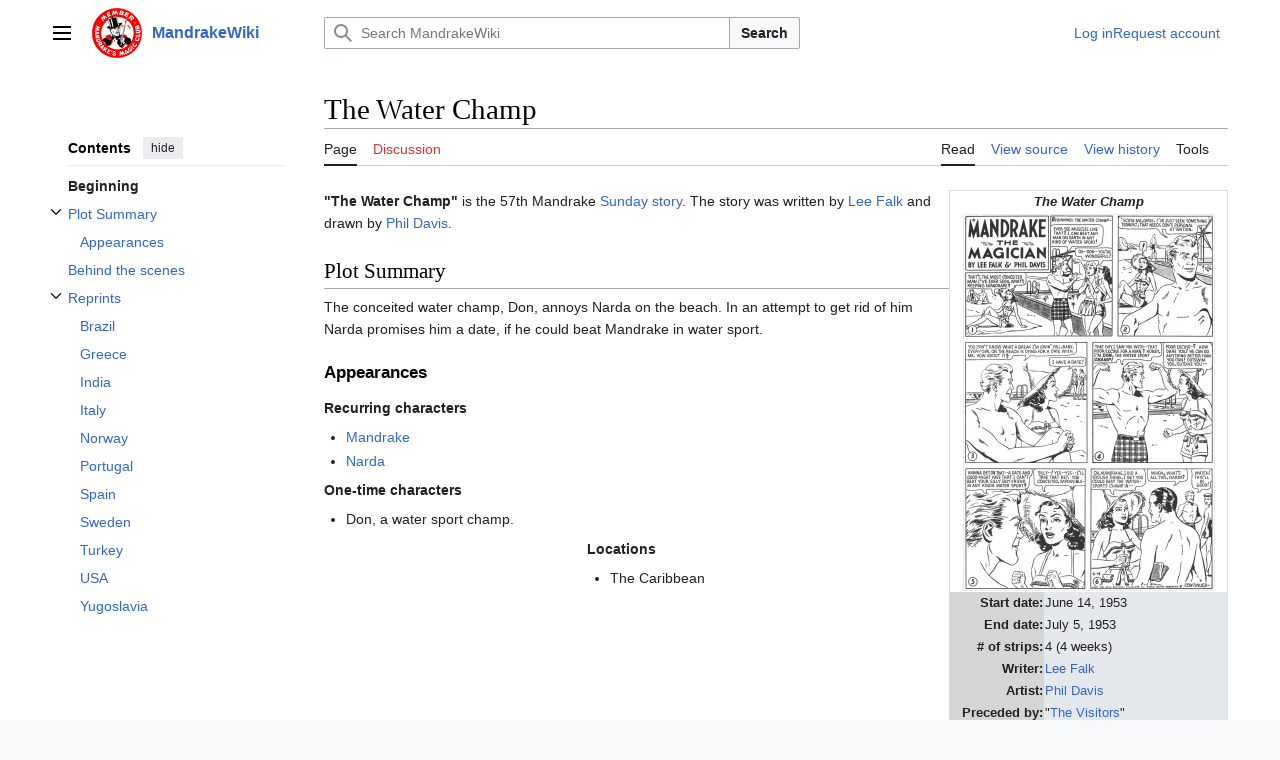

--- FILE ---
content_type: text/html; charset=UTF-8
request_url: https://www.mandrakewiki.org/index.php?title=The_Water_Champ
body_size: 8979
content:
<!DOCTYPE html>
<html class="client-nojs vector-feature-language-in-header-enabled vector-feature-language-in-main-page-header-disabled vector-feature-sticky-header-disabled vector-feature-page-tools-pinned-disabled vector-feature-toc-pinned-clientpref-1 vector-feature-main-menu-pinned-disabled vector-feature-limited-width-clientpref-1 vector-feature-limited-width-content-enabled vector-feature-custom-font-size-clientpref-0 vector-feature-client-preferences-disabled vector-feature-client-prefs-pinned-disabled vector-feature-night-mode-disabled skin-theme-clientpref-day vector-toc-available" lang="en" dir="ltr">
<head>
<meta charset="UTF-8">
<title>The Water Champ - MandrakeWiki</title>
<script>(function(){var className="client-js vector-feature-language-in-header-enabled vector-feature-language-in-main-page-header-disabled vector-feature-sticky-header-disabled vector-feature-page-tools-pinned-disabled vector-feature-toc-pinned-clientpref-1 vector-feature-main-menu-pinned-disabled vector-feature-limited-width-clientpref-1 vector-feature-limited-width-content-enabled vector-feature-custom-font-size-clientpref-0 vector-feature-client-preferences-disabled vector-feature-client-prefs-pinned-disabled vector-feature-night-mode-disabled skin-theme-clientpref-day vector-toc-available";var cookie=document.cookie.match(/(?:^|; )mandrakewiki_ormwclientpreferences=([^;]+)/);if(cookie){cookie[1].split('%2C').forEach(function(pref){className=className.replace(new RegExp('(^| )'+pref.replace(/-clientpref-\w+$|[^\w-]+/g,'')+'-clientpref-\\w+( |$)'),'$1'+pref+'$2');});}document.documentElement.className=className;}());RLCONF={"wgBreakFrames":false,"wgSeparatorTransformTable":["",""],
"wgDigitTransformTable":["",""],"wgDefaultDateFormat":"dmy","wgMonthNames":["","January","February","March","April","May","June","July","August","September","October","November","December"],"wgRequestId":"5756f7a6c00b1affab3cf47f","wgCanonicalNamespace":"","wgCanonicalSpecialPageName":false,"wgNamespaceNumber":0,"wgPageName":"The_Water_Champ","wgTitle":"The Water Champ","wgCurRevisionId":78271,"wgRevisionId":78271,"wgArticleId":2302,"wgIsArticle":true,"wgIsRedirect":false,"wgAction":"view","wgUserName":null,"wgUserGroups":["*"],"wgCategories":["Sunday stories"],"wgPageViewLanguage":"en","wgPageContentLanguage":"en","wgPageContentModel":"wikitext","wgRelevantPageName":"The_Water_Champ","wgRelevantArticleId":2302,"wgIsProbablyEditable":false,"wgRelevantPageIsProbablyEditable":false,"wgRestrictionEdit":[],"wgRestrictionMove":[]};RLSTATE={"skins.vector.user.styles":"ready","site.styles":"ready","user.styles":"ready","skins.vector.user":"ready","user":"ready","user.options":"loading",
"skins.vector.search.codex.styles":"ready","skins.vector.styles":"ready","skins.vector.icons":"ready"};RLPAGEMODULES=["site","mediawiki.page.ready","mediawiki.toc","skins.vector.js"];</script>
<script>(RLQ=window.RLQ||[]).push(function(){mw.loader.impl(function(){return["user.options@12s5i",function($,jQuery,require,module){mw.user.tokens.set({"patrolToken":"+\\","watchToken":"+\\","csrfToken":"+\\"});
}];});});</script>
<link rel="stylesheet" href="/load.php?lang=en&amp;modules=skins.vector.icons%2Cstyles%7Cskins.vector.search.codex.styles&amp;only=styles&amp;skin=vector-2022">
<script async="" src="/load.php?lang=en&amp;modules=startup&amp;only=scripts&amp;raw=1&amp;skin=vector-2022"></script>
<meta name="ResourceLoaderDynamicStyles" content="">
<link rel="stylesheet" href="/load.php?lang=en&amp;modules=site.styles&amp;only=styles&amp;skin=vector-2022">
<meta name="generator" content="MediaWiki 1.42.3">
<meta name="robots" content="max-image-preview:standard">
<meta name="format-detection" content="telephone=no">
<meta name="viewport" content="width=1000">
<link rel="icon" href="/favicon.ico">
<link rel="search" type="application/opensearchdescription+xml" href="/opensearch_desc.php" title="MandrakeWiki (en)">
<link rel="EditURI" type="application/rsd+xml" href="https://www.mandrakewiki.org/api.php?action=rsd">
<link rel="alternate" type="application/atom+xml" title="MandrakeWiki Atom feed" href="/index.php?title=Special:RecentChanges&amp;feed=atom">
</head>
<body class="skin-vector skin-vector-search-vue mediawiki ltr sitedir-ltr mw-hide-empty-elt ns-0 ns-subject page-The_Water_Champ rootpage-The_Water_Champ skin-vector-2022 action-view"><a class="mw-jump-link" href="#bodyContent">Jump to content</a>
<div class="vector-header-container">
	<header class="vector-header mw-header">
		<div class="vector-header-start">
			<nav class="vector-main-menu-landmark" aria-label="Site" role="navigation">
				
<div id="vector-main-menu-dropdown" class="vector-dropdown vector-main-menu-dropdown vector-button-flush-left vector-button-flush-right"  >
	<input type="checkbox" id="vector-main-menu-dropdown-checkbox" role="button" aria-haspopup="true" data-event-name="ui.dropdown-vector-main-menu-dropdown" class="vector-dropdown-checkbox "  aria-label="Main menu"  >
	<label id="vector-main-menu-dropdown-label" for="vector-main-menu-dropdown-checkbox" class="vector-dropdown-label cdx-button cdx-button--fake-button cdx-button--fake-button--enabled cdx-button--weight-quiet cdx-button--icon-only " aria-hidden="true"  ><span class="vector-icon mw-ui-icon-menu mw-ui-icon-wikimedia-menu"></span>

<span class="vector-dropdown-label-text">Main menu</span>
	</label>
	<div class="vector-dropdown-content">


				<div id="vector-main-menu-unpinned-container" class="vector-unpinned-container">
		
<div id="vector-main-menu" class="vector-main-menu vector-pinnable-element">
	<div
	class="vector-pinnable-header vector-main-menu-pinnable-header vector-pinnable-header-unpinned"
	data-feature-name="main-menu-pinned"
	data-pinnable-element-id="vector-main-menu"
	data-pinned-container-id="vector-main-menu-pinned-container"
	data-unpinned-container-id="vector-main-menu-unpinned-container"
>
	<div class="vector-pinnable-header-label">Main menu</div>
	<button class="vector-pinnable-header-toggle-button vector-pinnable-header-pin-button" data-event-name="pinnable-header.vector-main-menu.pin">move to sidebar</button>
	<button class="vector-pinnable-header-toggle-button vector-pinnable-header-unpin-button" data-event-name="pinnable-header.vector-main-menu.unpin">hide</button>
</div>

	
<div id="p-navigation" class="vector-menu mw-portlet mw-portlet-navigation"  >
	<div class="vector-menu-heading">
		Navigation
	</div>
	<div class="vector-menu-content">
		
		<ul class="vector-menu-content-list">
			
			<li id="n-mainpage-description" class="mw-list-item"><a href="/index.php?title=Main_Page" title="Visit the main page [z]" accesskey="z"><span>Main page</span></a></li><li id="n-recentchanges" class="mw-list-item"><a href="/index.php?title=Special:RecentChanges" title="A list of recent changes in the wiki [r]" accesskey="r"><span>Recent changes</span></a></li><li id="n-randompage" class="mw-list-item"><a href="/index.php?title=Special:Random" title="Load a random page [x]" accesskey="x"><span>Random page</span></a></li><li id="n-help-mediawiki" class="mw-list-item"><a href="https://www.mediawiki.org/wiki/Special:MyLanguage/Help:Contents"><span>Help about MediaWiki</span></a></li>
		</ul>
		
	</div>
</div>

	
	
</div>

				</div>

	</div>
</div>

		</nav>
			
<a href="/index.php?title=Main_Page" class="mw-logo">
	<img class="mw-logo-icon" src="/resources/assets/MWlogo-icon.png" alt="" aria-hidden="true" height="50" width="50">
	<span class="mw-logo-container">
		<strong class="mw-logo-wordmark">MandrakeWiki</strong>
	</span>
</a>

		</div>
		<div class="vector-header-end">
			
<div id="p-search" role="search" class="vector-search-box-vue  vector-search-box-collapses vector-search-box-show-thumbnail vector-search-box-auto-expand-width vector-search-box">
	<a href="/index.php?title=Special:Search" class="cdx-button cdx-button--fake-button cdx-button--fake-button--enabled cdx-button--weight-quiet cdx-button--icon-only search-toggle" id="" title="Search MandrakeWiki [f]" accesskey="f"><span class="vector-icon mw-ui-icon-search mw-ui-icon-wikimedia-search"></span>

<span>Search</span>
	</a>
	<div class="vector-typeahead-search-container">
		<div class="cdx-typeahead-search cdx-typeahead-search--show-thumbnail cdx-typeahead-search--auto-expand-width">
			<form action="/index.php" id="searchform" class="cdx-search-input cdx-search-input--has-end-button">
				<div id="simpleSearch" class="cdx-search-input__input-wrapper"  data-search-loc="header-moved">
					<div class="cdx-text-input cdx-text-input--has-start-icon">
						<input
							class="cdx-text-input__input"
							 type="search" name="search" placeholder="Search MandrakeWiki" aria-label="Search MandrakeWiki" autocapitalize="sentences" title="Search MandrakeWiki [f]" accesskey="f" id="searchInput"
							>
						<span class="cdx-text-input__icon cdx-text-input__start-icon"></span>
					</div>
					<input type="hidden" name="title" value="Special:Search">
				</div>
				<button class="cdx-button cdx-search-input__end-button">Search</button>
			</form>
		</div>
	</div>
</div>

			<nav class="vector-user-links vector-user-links-wide" aria-label="Personal tools" role="navigation" >
	<div class="vector-user-links-main">
	
<div id="p-vector-user-menu-preferences" class="vector-menu mw-portlet emptyPortlet"  >
	<div class="vector-menu-content">
		
		<ul class="vector-menu-content-list">
			
			
		</ul>
		
	</div>
</div>

	
<div id="p-vector-user-menu-userpage" class="vector-menu mw-portlet emptyPortlet"  >
	<div class="vector-menu-content">
		
		<ul class="vector-menu-content-list">
			
			
		</ul>
		
	</div>
</div>

	<nav class="vector-client-prefs-landmark" aria-label="Appearance">
		
		
	</nav>
	
<div id="p-vector-user-menu-notifications" class="vector-menu mw-portlet emptyPortlet"  >
	<div class="vector-menu-content">
		
		<ul class="vector-menu-content-list">
			
			
		</ul>
		
	</div>
</div>

	
<div id="p-vector-user-menu-overflow" class="vector-menu mw-portlet"  >
	<div class="vector-menu-content">
		
		<ul class="vector-menu-content-list">
			<li id="pt-login-2" class="user-links-collapsible-item mw-list-item user-links-collapsible-item"><a data-mw="interface" href="/index.php?title=Special:UserLogin&amp;returnto=The+Water+Champ" title="You are encouraged to log in; however, it is not mandatory [o]" accesskey="o" class=""><span>Log in</span></a>
</li>
<li id="pt-createaccount-2" class="user-links-collapsible-item mw-list-item user-links-collapsible-item"><a data-mw="interface" href="/index.php?title=Special:RequestAccount" title="You are encouraged to create an account and log in; however, it is not mandatory" class=""><span>Request account</span></a>
</li>

			
		</ul>
		
	</div>
</div>

	</div>
	
<div id="vector-user-links-dropdown" class="vector-dropdown vector-user-menu vector-button-flush-right vector-user-menu-logged-out user-links-collapsible-item"  title="More options" >
	<input type="checkbox" id="vector-user-links-dropdown-checkbox" role="button" aria-haspopup="true" data-event-name="ui.dropdown-vector-user-links-dropdown" class="vector-dropdown-checkbox "  aria-label="Personal tools"  >
	<label id="vector-user-links-dropdown-label" for="vector-user-links-dropdown-checkbox" class="vector-dropdown-label cdx-button cdx-button--fake-button cdx-button--fake-button--enabled cdx-button--weight-quiet cdx-button--icon-only " aria-hidden="true"  ><span class="vector-icon mw-ui-icon-ellipsis mw-ui-icon-wikimedia-ellipsis"></span>

<span class="vector-dropdown-label-text">Personal tools</span>
	</label>
	<div class="vector-dropdown-content">


		
<div id="p-personal" class="vector-menu mw-portlet mw-portlet-personal user-links-collapsible-item"  title="User menu" >
	<div class="vector-menu-content">
		
		<ul class="vector-menu-content-list">
			
			<li id="pt-login" class="user-links-collapsible-item mw-list-item"><a href="/index.php?title=Special:UserLogin&amp;returnto=The+Water+Champ" title="You are encouraged to log in; however, it is not mandatory [o]" accesskey="o"><span class="vector-icon mw-ui-icon-logIn mw-ui-icon-wikimedia-logIn"></span> <span>Log in</span></a></li><li id="pt-createaccount" class="user-links-collapsible-item mw-list-item"><a href="/index.php?title=Special:RequestAccount" title="You are encouraged to create an account and log in; however, it is not mandatory"><span>Request account</span></a></li>
		</ul>
		
	</div>
</div>

	
	</div>
</div>

</nav>

		</div>
	</header>
</div>
<div class="mw-page-container">
	<div class="mw-page-container-inner">
		<div class="vector-sitenotice-container">
			<div id="siteNotice"></div>
		</div>
		<div class="vector-column-start">
			<div class="vector-main-menu-container">
		<div id="mw-navigation">
			<nav id="mw-panel" class="vector-main-menu-landmark" aria-label="Site" role="navigation">
				<div id="vector-main-menu-pinned-container" class="vector-pinned-container">
				
				</div>
		</nav>
		</div>
	</div>
	<div class="vector-sticky-pinned-container">
				<nav id="mw-panel-toc" role="navigation" aria-label="Contents" data-event-name="ui.sidebar-toc" class="mw-table-of-contents-container vector-toc-landmark">
					<div id="vector-toc-pinned-container" class="vector-pinned-container">
					<div id="vector-toc" class="vector-toc vector-pinnable-element">
	<div
	class="vector-pinnable-header vector-toc-pinnable-header vector-pinnable-header-pinned"
	data-feature-name="toc-pinned"
	data-pinnable-element-id="vector-toc"
	
	
>
	<h2 class="vector-pinnable-header-label">Contents</h2>
	<button class="vector-pinnable-header-toggle-button vector-pinnable-header-pin-button" data-event-name="pinnable-header.vector-toc.pin">move to sidebar</button>
	<button class="vector-pinnable-header-toggle-button vector-pinnable-header-unpin-button" data-event-name="pinnable-header.vector-toc.unpin">hide</button>
</div>


	<ul class="vector-toc-contents" id="mw-panel-toc-list">
		<li id="toc-mw-content-text"
			class="vector-toc-list-item vector-toc-level-1">
			<a href="#" class="vector-toc-link">
				<div class="vector-toc-text">Beginning</div>
			</a>
		</li>
		<li id="toc-Plot_Summary"
		class="vector-toc-list-item vector-toc-level-1 vector-toc-list-item-expanded">
		<a class="vector-toc-link" href="#Plot_Summary">
			<div class="vector-toc-text">
			<span class="vector-toc-numb">1</span>Plot Summary</div>
		</a>
		
			<button aria-controls="toc-Plot_Summary-sublist" class="cdx-button cdx-button--weight-quiet cdx-button--icon-only vector-toc-toggle">
				<span class="vector-icon vector-icon--x-small mw-ui-icon-wikimedia-expand"></span>
				<span>Toggle Plot Summary subsection</span>
			</button>
		
		<ul id="toc-Plot_Summary-sublist" class="vector-toc-list">
			<li id="toc-Appearances"
			class="vector-toc-list-item vector-toc-level-2">
			<a class="vector-toc-link" href="#Appearances">
				<div class="vector-toc-text">
				<span class="vector-toc-numb">1.1</span>Appearances</div>
			</a>
			
			<ul id="toc-Appearances-sublist" class="vector-toc-list">
			</ul>
		</li>
	</ul>
	</li>
	<li id="toc-Behind_the_scenes"
		class="vector-toc-list-item vector-toc-level-1 vector-toc-list-item-expanded">
		<a class="vector-toc-link" href="#Behind_the_scenes">
			<div class="vector-toc-text">
			<span class="vector-toc-numb">2</span>Behind the scenes</div>
		</a>
		
		<ul id="toc-Behind_the_scenes-sublist" class="vector-toc-list">
		</ul>
	</li>
	<li id="toc-Reprints"
		class="vector-toc-list-item vector-toc-level-1 vector-toc-list-item-expanded">
		<a class="vector-toc-link" href="#Reprints">
			<div class="vector-toc-text">
			<span class="vector-toc-numb">3</span>Reprints</div>
		</a>
		
			<button aria-controls="toc-Reprints-sublist" class="cdx-button cdx-button--weight-quiet cdx-button--icon-only vector-toc-toggle">
				<span class="vector-icon vector-icon--x-small mw-ui-icon-wikimedia-expand"></span>
				<span>Toggle Reprints subsection</span>
			</button>
		
		<ul id="toc-Reprints-sublist" class="vector-toc-list">
			<li id="toc-Brazil"
			class="vector-toc-list-item vector-toc-level-2">
			<a class="vector-toc-link" href="#Brazil">
				<div class="vector-toc-text">
				<span class="vector-toc-numb">3.1</span>Brazil</div>
			</a>
			
			<ul id="toc-Brazil-sublist" class="vector-toc-list">
			</ul>
		</li>
		<li id="toc-Greece"
			class="vector-toc-list-item vector-toc-level-2">
			<a class="vector-toc-link" href="#Greece">
				<div class="vector-toc-text">
				<span class="vector-toc-numb">3.2</span>Greece</div>
			</a>
			
			<ul id="toc-Greece-sublist" class="vector-toc-list">
			</ul>
		</li>
		<li id="toc-India"
			class="vector-toc-list-item vector-toc-level-2">
			<a class="vector-toc-link" href="#India">
				<div class="vector-toc-text">
				<span class="vector-toc-numb">3.3</span>India</div>
			</a>
			
			<ul id="toc-India-sublist" class="vector-toc-list">
			</ul>
		</li>
		<li id="toc-Italy"
			class="vector-toc-list-item vector-toc-level-2">
			<a class="vector-toc-link" href="#Italy">
				<div class="vector-toc-text">
				<span class="vector-toc-numb">3.4</span>Italy</div>
			</a>
			
			<ul id="toc-Italy-sublist" class="vector-toc-list">
			</ul>
		</li>
		<li id="toc-Norway"
			class="vector-toc-list-item vector-toc-level-2">
			<a class="vector-toc-link" href="#Norway">
				<div class="vector-toc-text">
				<span class="vector-toc-numb">3.5</span>Norway</div>
			</a>
			
			<ul id="toc-Norway-sublist" class="vector-toc-list">
			</ul>
		</li>
		<li id="toc-Portugal"
			class="vector-toc-list-item vector-toc-level-2">
			<a class="vector-toc-link" href="#Portugal">
				<div class="vector-toc-text">
				<span class="vector-toc-numb">3.6</span>Portugal</div>
			</a>
			
			<ul id="toc-Portugal-sublist" class="vector-toc-list">
			</ul>
		</li>
		<li id="toc-Spain"
			class="vector-toc-list-item vector-toc-level-2">
			<a class="vector-toc-link" href="#Spain">
				<div class="vector-toc-text">
				<span class="vector-toc-numb">3.7</span>Spain</div>
			</a>
			
			<ul id="toc-Spain-sublist" class="vector-toc-list">
			</ul>
		</li>
		<li id="toc-Sweden"
			class="vector-toc-list-item vector-toc-level-2">
			<a class="vector-toc-link" href="#Sweden">
				<div class="vector-toc-text">
				<span class="vector-toc-numb">3.8</span>Sweden</div>
			</a>
			
			<ul id="toc-Sweden-sublist" class="vector-toc-list">
			</ul>
		</li>
		<li id="toc-Turkey"
			class="vector-toc-list-item vector-toc-level-2">
			<a class="vector-toc-link" href="#Turkey">
				<div class="vector-toc-text">
				<span class="vector-toc-numb">3.9</span>Turkey</div>
			</a>
			
			<ul id="toc-Turkey-sublist" class="vector-toc-list">
			</ul>
		</li>
		<li id="toc-USA"
			class="vector-toc-list-item vector-toc-level-2">
			<a class="vector-toc-link" href="#USA">
				<div class="vector-toc-text">
				<span class="vector-toc-numb">3.10</span>USA</div>
			</a>
			
			<ul id="toc-USA-sublist" class="vector-toc-list">
			</ul>
		</li>
		<li id="toc-Yugoslavia"
			class="vector-toc-list-item vector-toc-level-2">
			<a class="vector-toc-link" href="#Yugoslavia">
				<div class="vector-toc-text">
				<span class="vector-toc-numb">3.11</span>Yugoslavia</div>
			</a>
			
			<ul id="toc-Yugoslavia-sublist" class="vector-toc-list">
			</ul>
		</li>
	</ul>
	</li>
</ul>
</div>

					</div>
		</nav>
			</div>
		</div>
		<div class="mw-content-container">
			<main id="content" class="mw-body" role="main">
				<header class="mw-body-header vector-page-titlebar">
					<nav role="navigation" aria-label="Contents" class="vector-toc-landmark">
						
<div id="vector-page-titlebar-toc" class="vector-dropdown vector-page-titlebar-toc vector-button-flush-left"  >
	<input type="checkbox" id="vector-page-titlebar-toc-checkbox" role="button" aria-haspopup="true" data-event-name="ui.dropdown-vector-page-titlebar-toc" class="vector-dropdown-checkbox "  aria-label="Toggle the table of contents"  >
	<label id="vector-page-titlebar-toc-label" for="vector-page-titlebar-toc-checkbox" class="vector-dropdown-label cdx-button cdx-button--fake-button cdx-button--fake-button--enabled cdx-button--weight-quiet cdx-button--icon-only " aria-hidden="true"  ><span class="vector-icon mw-ui-icon-listBullet mw-ui-icon-wikimedia-listBullet"></span>

<span class="vector-dropdown-label-text">Toggle the table of contents</span>
	</label>
	<div class="vector-dropdown-content">


							<div id="vector-page-titlebar-toc-unpinned-container" class="vector-unpinned-container">
			</div>
		
	</div>
</div>

					</nav>
					<h1 id="firstHeading" class="firstHeading mw-first-heading"><span class="mw-page-title-main">The Water Champ</span></h1>
				</header>
				<div class="vector-page-toolbar">
					<div class="vector-page-toolbar-container">
						<div id="left-navigation">
							<nav aria-label="Namespaces">
								
<div id="p-associated-pages" class="vector-menu vector-menu-tabs mw-portlet mw-portlet-associated-pages"  >
	<div class="vector-menu-content">
		
		<ul class="vector-menu-content-list">
			
			<li id="ca-nstab-main" class="selected vector-tab-noicon mw-list-item"><a href="/index.php?title=The_Water_Champ" title="View the content page [c]" accesskey="c"><span>Page</span></a></li><li id="ca-talk" class="new vector-tab-noicon mw-list-item"><a href="/index.php?title=Talk:The_Water_Champ&amp;action=edit&amp;redlink=1" rel="discussion" title="Discussion about the content page (page does not exist) [t]" accesskey="t"><span>Discussion</span></a></li>
		</ul>
		
	</div>
</div>

								
<div id="p-variants" class="vector-dropdown emptyPortlet"  >
	<input type="checkbox" id="p-variants-checkbox" role="button" aria-haspopup="true" data-event-name="ui.dropdown-p-variants" class="vector-dropdown-checkbox " aria-label="Change language variant"   >
	<label id="p-variants-label" for="p-variants-checkbox" class="vector-dropdown-label cdx-button cdx-button--fake-button cdx-button--fake-button--enabled cdx-button--weight-quiet" aria-hidden="true"  ><span class="vector-dropdown-label-text">English</span>
	</label>
	<div class="vector-dropdown-content">


					
<div id="p-variants" class="vector-menu mw-portlet mw-portlet-variants emptyPortlet"  >
	<div class="vector-menu-content">
		
		<ul class="vector-menu-content-list">
			
			
		</ul>
		
	</div>
</div>

				
	</div>
</div>

							</nav>
						</div>
						<div id="right-navigation" class="vector-collapsible">
							<nav aria-label="Views">
								
<div id="p-views" class="vector-menu vector-menu-tabs mw-portlet mw-portlet-views"  >
	<div class="vector-menu-content">
		
		<ul class="vector-menu-content-list">
			
			<li id="ca-view" class="selected vector-tab-noicon mw-list-item"><a href="/index.php?title=The_Water_Champ"><span>Read</span></a></li><li id="ca-viewsource" class="vector-tab-noicon mw-list-item"><a href="/index.php?title=The_Water_Champ&amp;action=edit" title="This page is protected.&#10;You can view its source [e]" accesskey="e"><span>View source</span></a></li><li id="ca-history" class="vector-tab-noicon mw-list-item"><a href="/index.php?title=The_Water_Champ&amp;action=history" title="Past revisions of this page [h]" accesskey="h"><span>View history</span></a></li>
		</ul>
		
	</div>
</div>

							</nav>
				
							<nav class="vector-page-tools-landmark" aria-label="Page tools">
								
<div id="vector-page-tools-dropdown" class="vector-dropdown vector-page-tools-dropdown"  >
	<input type="checkbox" id="vector-page-tools-dropdown-checkbox" role="button" aria-haspopup="true" data-event-name="ui.dropdown-vector-page-tools-dropdown" class="vector-dropdown-checkbox "  aria-label="Tools"  >
	<label id="vector-page-tools-dropdown-label" for="vector-page-tools-dropdown-checkbox" class="vector-dropdown-label cdx-button cdx-button--fake-button cdx-button--fake-button--enabled cdx-button--weight-quiet" aria-hidden="true"  ><span class="vector-dropdown-label-text">Tools</span>
	</label>
	<div class="vector-dropdown-content">


									<div id="vector-page-tools-unpinned-container" class="vector-unpinned-container">
						
<div id="vector-page-tools" class="vector-page-tools vector-pinnable-element">
	<div
	class="vector-pinnable-header vector-page-tools-pinnable-header vector-pinnable-header-unpinned"
	data-feature-name="page-tools-pinned"
	data-pinnable-element-id="vector-page-tools"
	data-pinned-container-id="vector-page-tools-pinned-container"
	data-unpinned-container-id="vector-page-tools-unpinned-container"
>
	<div class="vector-pinnable-header-label">Tools</div>
	<button class="vector-pinnable-header-toggle-button vector-pinnable-header-pin-button" data-event-name="pinnable-header.vector-page-tools.pin">move to sidebar</button>
	<button class="vector-pinnable-header-toggle-button vector-pinnable-header-unpin-button" data-event-name="pinnable-header.vector-page-tools.unpin">hide</button>
</div>

	
<div id="p-cactions" class="vector-menu mw-portlet mw-portlet-cactions emptyPortlet vector-has-collapsible-items"  title="More options" >
	<div class="vector-menu-heading">
		Actions
	</div>
	<div class="vector-menu-content">
		
		<ul class="vector-menu-content-list">
			
			<li id="ca-more-view" class="selected vector-more-collapsible-item mw-list-item"><a href="/index.php?title=The_Water_Champ"><span>Read</span></a></li><li id="ca-more-viewsource" class="vector-more-collapsible-item mw-list-item"><a href="/index.php?title=The_Water_Champ&amp;action=edit"><span>View source</span></a></li><li id="ca-more-history" class="vector-more-collapsible-item mw-list-item"><a href="/index.php?title=The_Water_Champ&amp;action=history"><span>View history</span></a></li>
		</ul>
		
	</div>
</div>

<div id="p-tb" class="vector-menu mw-portlet mw-portlet-tb"  >
	<div class="vector-menu-heading">
		General
	</div>
	<div class="vector-menu-content">
		
		<ul class="vector-menu-content-list">
			
			<li id="t-whatlinkshere" class="mw-list-item"><a href="/index.php?title=Special:WhatLinksHere/The_Water_Champ" title="A list of all wiki pages that link here [j]" accesskey="j"><span>What links here</span></a></li><li id="t-recentchangeslinked" class="mw-list-item"><a href="/index.php?title=Special:RecentChangesLinked/The_Water_Champ" rel="nofollow" title="Recent changes in pages linked from this page [k]" accesskey="k"><span>Related changes</span></a></li><li id="t-specialpages" class="mw-list-item"><a href="/index.php?title=Special:SpecialPages" title="A list of all special pages [q]" accesskey="q"><span>Special pages</span></a></li><li id="t-print" class="mw-list-item"><a href="javascript:print();" rel="alternate" title="Printable version of this page [p]" accesskey="p"><span>Printable version</span></a></li><li id="t-permalink" class="mw-list-item"><a href="/index.php?title=The_Water_Champ&amp;oldid=78271" title="Permanent link to this revision of this page"><span>Permanent link</span></a></li><li id="t-info" class="mw-list-item"><a href="/index.php?title=The_Water_Champ&amp;action=info" title="More information about this page"><span>Page information</span></a></li>
		</ul>
		
	</div>
</div>

</div>

									</div>
				
	</div>
</div>

							</nav>
						</div>
					</div>
				</div>
				<div class="vector-column-end">
					<div class="vector-sticky-pinned-container">
						<nav class="vector-page-tools-landmark" aria-label="Page tools">
							<div id="vector-page-tools-pinned-container" class="vector-pinned-container">
				
							</div>
		</nav>
						<nav class="vector-client-prefs-landmark" aria-label="Appearance">
						</nav>
					</div>
				</div>
				<div id="bodyContent" class="vector-body" aria-labelledby="firstHeading" data-mw-ve-target-container>
					<div class="vector-body-before-content">
							<div class="mw-indicators">
		</div>

						<div id="siteSub" class="noprint">From MandrakeWiki</div>
					</div>
					<div id="contentSub"><div id="mw-content-subtitle"></div></div>
					
					
					<div id="mw-content-text" class="mw-body-content"><div class="mw-content-ltr mw-parser-output" lang="en" dir="ltr"><table style="width: 21em; font-size: 95%; float:right; border-collapse: collapse; border-width: 1px; border-style: solid; border-color:#ddd">
<tbody><tr>
<td colspan="2" style="text-align: center;"><i><b>The Water Champ</b></i>
</td></tr>
<tr>
<td colspan="2" style="text-align: center;"><span class="mw-image-border" typeof="mw:File"><a href="/index.php?title=File:Ms-19530614.jpg" class="mw-file-description"><img src="/images/thumb/3/3f/Ms-19530614.jpg/250px-Ms-19530614.jpg" decoding="async" width="250" height="375" class="mw-file-element" srcset="/images/thumb/3/3f/Ms-19530614.jpg/375px-Ms-19530614.jpg 1.5x, /images/thumb/3/3f/Ms-19530614.jpg/500px-Ms-19530614.jpg 2x" /></a></span>
</td></tr>
<tr>
<th style="text-align: right; background-color: #D5D5D5;">Start date:
</th>
<td style="background-color: #E5E9EE;">June 14, 1953
</td></tr>
<tr>
<th style="text-align: right; background-color: #D5D5D5;">End date:
</th>
<td style="background-color: #E5E9EE;">July 5, 1953
</td></tr>
<tr>
<th style="text-align: right; background-color: #D5D5D5;"># of strips:
</th>
<td style="background-color: #E5E9EE;">4 (4 weeks)
</td></tr>
<tr>
<th style="text-align: right; background-color: #D5D5D5;">Writer:
</th>
<td style="background-color: #E5E9EE;"><a href="/index.php?title=Lee_Falk" title="Lee Falk">Lee Falk</a>
</td></tr>
<tr>
<th style="text-align: right; background-color: #D5D5D5;">Artist:
</th>
<td style="background-color: #E5E9EE;"><a href="/index.php?title=Phil_Davis" title="Phil Davis">Phil Davis</a>
</td></tr>
<tr>
<th style="text-align: right; background-color: #D5D5D5;">Preceded by:
</th>
<td style="background-color: #E5E9EE;">"<a href="/index.php?title=The_Visitors" title="The Visitors">The Visitors</a>"
</td></tr>
<tr>
<th style="text-align: right; background-color: #D5D5D5;">Followed by:
</th>
<td style="background-color: #E5E9EE;">"<a href="/index.php?title=Mandrake%27s_Magic_House" title="Mandrake&#39;s Magic House">Mandrake's Magic House</a>"
</td></tr></tbody></table>
<p><b>"The Water Champ"</b> is the 57th Mandrake <a href="/index.php?title=Sunday_story" class="mw-redirect" title="Sunday story">Sunday story</a>. 
The story was written by <a href="/index.php?title=Lee_Falk" title="Lee Falk">Lee Falk</a> and drawn by <a href="/index.php?title=Phil_Davis" title="Phil Davis">Phil Davis</a>.
</p>
<meta property="mw:PageProp/toc" />
<h2><span class="mw-headline" id="Plot_Summary">Plot Summary</span></h2>
<p>The conceited water champ, Don, annoys Narda on the beach. In an attempt to get rid of him Narda promises him a date, if 
he could beat Mandrake in water sport.
</p>
<h3><span class="mw-headline" id="Appearances">Appearances</span></h3>
<div style="float:left; width:40%;">
<p><b>Recurring characters</b>
</p>
<ul><li><a href="/index.php?title=Mandrake" class="mw-redirect" title="Mandrake">Mandrake</a></li>
<li><a href="/index.php?title=Narda" title="Narda">Narda</a></li></ul>
<p><b>One-time characters</b>
</p>
<ul><li>Don, a water sport champ.</li></ul>
</div><div style="float:right; width:40%;">
<p><b>Locations</b>
</p>
<ul><li>The Caribbean</li></ul>
</div><p><br clear="all" />
</p><h2><span class="mw-headline" id="Behind_the_scenes">Behind the scenes</span></h2>
<ul><li>The story title is from the strip of June 12, 1953 (Next Week: Water Champ) and June 14, 1953 (Beginning: The Water Champ).<br />Note: At the <a rel="nofollow" class="external text" href="http://www.deepwoods.org">deepwoods.org</a> index the title for this story is <b>"The Water Champs"</b>.</li></ul>
<h2><span class="mw-headline" id="Reprints">Reprints</span></h2>
<p>This story has been published in the following publications:
</p>
<h3><span class="mw-headline" id="Brazil"><span class="mw-default-size" typeof="mw:File"><a href="/index.php?title=File:Mini_brazil.gif" class="mw-file-description"><img src="/images/e/e1/Mini_brazil.gif" decoding="async" width="24" height="15" class="mw-file-element" /></a></span> Brazil</span></h3>
<ul><li>"Campeão aquático", <a href="/index.php?title=Mandrake_7_(RGE)" title="Mandrake 7 (RGE)"><i>Mandrake</i> #7</a> (1954)</li></ul>
<h3><span class="mw-headline" id="Greece"><span class="mw-default-size" typeof="mw:File"><a href="/index.php?title=File:Mini_greece.png" class="mw-file-description"><img src="/images/9/93/Mini_greece.png" decoding="async" width="22" height="15" class="mw-file-element" /></a></span> Greece</span></h3>
<ul><li>"Ο τσαμπιον'", <a href="/index.php?title=%CE%A0%CE%B5%CF%81%CE%B9%CF%80%CE%B5%CF%84%CE%B5%CE%B9%CF%8E%CE%B4%CE%B7_%CE%9A%CF%8C%CE%BC%CE%B9%CE%BA%CF%82" title="Περιπετειώδη Κόμικς"><i>Περιπετειώδη Κόμικς</i> #6</a> (1984)</li></ul>
<h3><span class="mw-headline" id="India"><span class="mw-default-size" typeof="mw:File"><a href="/index.php?title=File:Mini_india.gif" class="mw-file-description"><img src="/images/0/00/Mini_india.gif" decoding="async" width="24" height="16" class="mw-file-element" /></a></span> India</span></h3>
<ul><li>"The Water Champ", <a href="/index.php?title=The_Phantom_6_(Egmont_India)" title="The Phantom 6 (Egmont India)"><i>The Phantom</i> #6</a> (2000)</li></ul>
<h3><span class="mw-headline" id="Italy"><span class="mw-default-size" typeof="mw:File"><a href="/index.php?title=File:Mini_italy.gif" class="mw-file-description"><img src="/images/4/42/Mini_italy.gif" decoding="async" width="24" height="16" class="mw-file-element" /></a></span> Italy</span></h3>
<ul><li>"Il borioso", <a href="/index.php?title=Albo_Furore_15" title="Albo Furore 15"><i>Albo Furore</i> #15</a> (1954)</li>
<li>"Il borioso", <a href="/index.php?title=Il_Vascello_12_(second_series)" title="Il Vascello 12 (second series)"><i>Il Vascello</i> #12</a> (1959)</li>
<li>"Gli uomini grattecielo", <a href="/index.php?title=Il_Vascello_43_(second_series)" title="Il Vascello 43 (second series)"><i>Il Vascello</i> #43</a> (1961)</li>
<li>"Gli uomini grattecielo", <a href="/index.php?title=I_Classici_dell%27Avventura_17" title="I Classici dell&#39;Avventura 17"><i>I Classici dell'Avventura</i> #17</a>  (1962)</li>
<li>"Il borioso", <a href="/index.php?title=New_Comics_Now_217" title="New Comics Now 217"><i>Mandrake - New Comics Now</i> #217</a> (1988)</li>
<li>"Il Campione di Nuoto", <a href="/index.php?title=Mandrake_(I_classici_del_Fumetto)" title="Mandrake (I classici del Fumetto)">Mandrake (I classici del Fumetto)</a> (1999)</li></ul>
<h3><span class="mw-headline" id="Norway"><span class="mw-default-size" typeof="mw:File"><a href="/index.php?title=File:Mini_norway.gif" class="mw-file-description"><img src="/images/4/4d/Mini_norway.gif" decoding="async" width="24" height="16" class="mw-file-element" /></a></span> Norway</span></h3>
<ul><li>"Mesteren i vannet", <a href="/index.php?title=Fantomet_1/1998" title="Fantomet 1/1998"><i>Fantomet</i> #1</a> (1998)</li></ul>
<h3><span class="mw-headline" id="Portugal"><span class="mw-default-size" typeof="mw:File"><a href="/index.php?title=File:Mini_portugal.gif" class="mw-file-description"><img src="/images/7/75/Mini_portugal.gif" decoding="async" width="23" height="15" class="mw-file-element" /></a></span> Portugal</span></h3>
<ul><li>"O Campeão Náutico", <a href="/index.php?title=Colec%C3%A7%C3%A3o_Condor_41" title="Colecção Condor 41"><i>Colecção Condor</i> #41</a> (1954)</li></ul>
<h3><span class="mw-headline" id="Spain"><span class="mw-default-size" typeof="mw:File"><a href="/index.php?title=File:Mini_spainunderfranco.gif" class="mw-file-description"><img src="/images/e/ec/Mini_spainunderfranco.gif" decoding="async" width="22" height="15" class="mw-file-element" /></a></span> <span class="mw-default-size" typeof="mw:File"><a href="/index.php?title=File:Mini_spain.gif" class="mw-file-description"><img src="/images/6/6d/Mini_spain.gif" decoding="async" width="24" height="16" class="mw-file-element" /></a></span> Spain</span></h3>
<ul><li>"El Campeón Acuático", <a href="/index.php?title=Mandrake_el_Mago:_Sundays_pages_1953%E2%80%931956_(Dolmen_Editorial)" title="Mandrake el Mago: Sundays pages 1953–1956 (Dolmen Editorial)">Mandrake el Mago: Sundays pages 1953–1956 (Dolmen Editorial)</a> (2020)</li>
<li>"El Campeón Acuático", <a href="/index.php?title=H%C3%A9roes_del_C%C3%B3mic_8" title="Héroes del Cómic 8">Héroes del Cómic 8</a> (2021)</li></ul>
<h3><span class="mw-headline" id="Sweden"><span class="mw-default-size" typeof="mw:File"><a href="/index.php?title=File:Mini_sweden.gif" class="mw-file-description"><img src="/images/a/a0/Mini_sweden.gif" decoding="async" width="24" height="15" class="mw-file-element" /></a></span> Sweden</span></h3>
<ul><li>"Mästaren i vattnet", <a href="/index.php?title=Fantomen_1/1998" title="Fantomen 1/1998"><i>Fantomen</i> #1</a> (1998)</li></ul>
<h3><span class="mw-headline" id="Turkey"><span class="mw-default-size" typeof="mw:File"><a href="/index.php?title=File:Mini_turkey.gif" class="mw-file-description"><img src="/images/b/b9/Mini_turkey.gif" decoding="async" width="24" height="16" class="mw-file-element" /></a></span> Turkey</span></h3>
<ul><li>"Mücevher Hırsızları", <a href="/index.php?title=Mandrake_114_(Tay)" title="Mandrake 114 (Tay)"><i>Mandrake</i> #114</a> (1976)</li>
<li>"Mücevher Hırsızları", <a href="/index.php?title=Mandrake_Alb%C3%BCm_38_(Tay)" title="Mandrake Albüm 38 (Tay)"><i>Mandrake Albüm</i> #38</a></li>
<li>"Mücevher Hırsızları", <a href="/index.php?title=Mandrake_Alb%C3%BCm_116_(Tay)" title="Mandrake Albüm 116 (Tay)"><i>Mandrake Albüm</i> #116</a></li></ul>
<h3><span class="mw-headline" id="USA"><span class="mw-default-size" typeof="mw:File"><a href="/index.php?title=File:Mini_usa.gif" class="mw-file-description"><img src="/images/4/4b/Mini_usa.gif" decoding="async" width="24" height="16" class="mw-file-element" /></a></span> USA</span></h3>
<ul><li>"The Water Champ", <a href="/index.php?title=Mandrake_Sundays_6" title="Mandrake Sundays 6"><i>Mandrake Sundays</i> #6</a> (1989)</li></ul>
<h3><span class="mw-headline" id="Yugoslavia"><span class="mw-default-size" typeof="mw:File"><a href="/index.php?title=File:Mini_kingdomyugoslavia.png" class="mw-file-description"><img src="/images/d/d8/Mini_kingdomyugoslavia.png" decoding="async" width="23" height="15" class="mw-file-element" /></a></span> <span class="mw-default-size" typeof="mw:File"><a href="/index.php?title=File:Mini_yugoslavia.png" class="mw-file-description"><img src="/images/a/a5/Mini_yugoslavia.png" decoding="async" width="30" height="15" class="mw-file-element" /></a></span> Yugoslavia</span></h3>
<ul><li>"Шампион на води" (romanized as "Šampion na vodi", <a href="/index.php?title=Politikin_Zabavnik_1131" title="Politikin Zabavnik 1131"><i>Politikin Zabavnik</i> #1131</a> (1973)</li></ul>
<!-- 
NewPP limit report
Cached time: 20260131001429
Cache expiry: 86400
Reduced expiry: false
Complications: [show‐toc]
CPU time usage: 0.040 seconds
Real time usage: 0.084 seconds
Preprocessor visited node count: 101/1000000
Post‐expand include size: 1190/2097152 bytes
Template argument size: 161/2097152 bytes
Highest expansion depth: 3/100
Expensive parser function count: 0/100
Unstrip recursion depth: 0/20
Unstrip post‐expand size: 0/5000000 bytes
-->
<!--
Transclusion expansion time report (%,ms,calls,template)
100.00%    2.812      1 Template:Newspaperbox
100.00%    2.812      1 -total
-->

<!-- Saved in parser cache with key mandrakewiki_or:pcache:idhash:2302-0!canonical and timestamp 20260131001429 and revision id 78271. Rendering was triggered because: page-view
 -->
</div>
<div class="printfooter" data-nosnippet="">Retrieved from "<a dir="ltr" href="https://www.mandrakewiki.org/index.php?title=The_Water_Champ&amp;oldid=78271">https://www.mandrakewiki.org/index.php?title=The_Water_Champ&amp;oldid=78271</a>"</div></div>
					<div id="catlinks" class="catlinks" data-mw="interface"><div id="mw-normal-catlinks" class="mw-normal-catlinks"><a href="/index.php?title=Special:Categories" title="Special:Categories">Category</a>: <ul><li><a href="/index.php?title=Category:Sunday_stories" title="Category:Sunday stories">Sunday stories</a></li></ul></div></div>
				</div>
			</main>
			
		</div>
		<div class="mw-footer-container">
			
<footer id="footer" class="mw-footer" role="contentinfo" >
	<ul id="footer-info">
	<li id="footer-info-lastmod"> This page was last edited on 11 June 2024, at 17:04.</li>
</ul>

	<ul id="footer-places">
	<li id="footer-places-privacy"><a href="/index.php?title=MandrakeWiki:Privacy_policy">Privacy policy</a></li>
	<li id="footer-places-about"><a href="/index.php?title=MandrakeWiki:About">About MandrakeWiki</a></li>
	<li id="footer-places-disclaimers"><a href="/index.php?title=MandrakeWiki:General_disclaimer">Disclaimers</a></li>
</ul>

	<ul id="footer-icons" class="noprint">
	<li id="footer-poweredbyico"><a href="https://www.mediawiki.org/"><img src="/resources/assets/poweredby_mediawiki_88x31.png" alt="Powered by MediaWiki" srcset="/resources/assets/poweredby_mediawiki_132x47.png 1.5x, /resources/assets/poweredby_mediawiki_176x62.png 2x" width="88" height="31" loading="lazy"></a></li>
</ul>

</footer>

		</div>
	</div> 
</div> 
<div class="vector-settings" id="p-dock-bottom">
	<ul>
		<li>
		<button class="cdx-button cdx-button--icon-only vector-limited-width-toggle" id=""><span class="vector-icon mw-ui-icon-fullScreen mw-ui-icon-wikimedia-fullScreen"></span>

<span>Toggle limited content width</span>
</button>
</li>
	</ul>
</div>
<script>(RLQ=window.RLQ||[]).push(function(){mw.config.set({"wgBackendResponseTime":208,"wgPageParseReport":{"limitreport":{"cputime":"0.040","walltime":"0.084","ppvisitednodes":{"value":101,"limit":1000000},"postexpandincludesize":{"value":1190,"limit":2097152},"templateargumentsize":{"value":161,"limit":2097152},"expansiondepth":{"value":3,"limit":100},"expensivefunctioncount":{"value":0,"limit":100},"unstrip-depth":{"value":0,"limit":20},"unstrip-size":{"value":0,"limit":5000000},"timingprofile":["100.00%    2.812      1 Template:Newspaperbox","100.00%    2.812      1 -total"]},"cachereport":{"timestamp":"20260131001429","ttl":86400,"transientcontent":false}}});});</script>
</body>
</html>